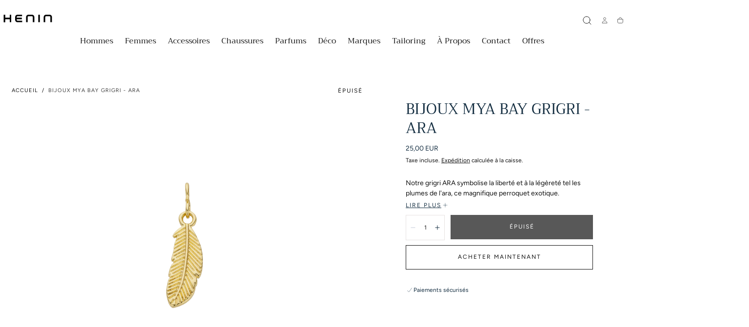

--- FILE ---
content_type: text/html; charset=utf-8
request_url: https://www.henin.be/products/bijoux-mya-bay-8?view=card
body_size: 944
content:

<card-product
  class="card-product  "
  data-handle="bijoux-mya-bay-8"
  
  data-id="5704918663318-Recently-Viewed-"
>
  <div class="relative">

    <a href="/products/bijoux-mya-bay-8" class="media card-product__media " aria-label="Bijoux mya bay GRIGRI - ARA"><img src="//www.henin.be/cdn/shop/products/pub-media-mercator-photo_import-PED-40-G_ARA_web.png?v=1605181717&amp;width=128" alt="Bijoux mya bay GRIGRI - ARA" width="1080" height="1515" loading="lazy" class=" js-media-default is-visible" srcset=" //www.henin.be/cdn/shop/products/pub-media-mercator-photo_import-PED-40-G_ARA_web.png?v=1605181717&amp;width=360 360w, //www.henin.be/cdn/shop/products/pub-media-mercator-photo_import-PED-40-G_ARA_web.png?v=1605181717 1080w" sizes="(max-width: 360px) 360px, 100vw">

    </a><div class="card-product__overlay-content"><link href="//www.henin.be/cdn/shop/t/20/assets/component-marquee-tags.css?v=23620473646606828271761733361" rel="stylesheet" type="text/css" media="all" /><div class="marquee-tags "><span class="badge badge--transparent">Épuisé</span></div></div>
      <div class="card-product__sizes js-sizes svg-color-inherit no-js-hidden">
        <button
          type="button"
          class="card-product__sizes-btn-toggle js-btn-toggle-sizes button-reset"
          data-id="5704918663318-Recently-Viewed-"
          aria-label="Afficher les tailles"
        >
          
<svg width="24" height="24" viewBox="0 0 24 24" fill="none" xmlns="http://www.w3.org/2000/svg">
        <path d="M12 4V20" stroke="#111111" stroke-linecap="square"></path>
        <path d="M4 12H20" stroke="#111111" stroke-linecap="square"></path>
      </svg>

        </button>

        <div class="card-product__sizes-content js-sizes-content" data-id="5704918663318-Recently-Viewed-">
          <div class="card-product__sizes-items">
            <div class="card-product__sizes-overlay">
              <div class="lds-ring">
  <span></span>

  <span></span>

  <span></span>

  <span></span>
</div>

            </div>

            <div class="card-product__sizes-messages js-messages">
              <div class="card-product__sizes-message js-success-message hidden">
                
<svg width="1em" height="1em" viewBox="0 0 24 24" fill="none" xmlns="http://www.w3.org/2000/svg">
        <path d="M3 15L9.29412 20L21 4" stroke="currentColor" stroke-width="1.0" stroke-linecap="round" stroke-linejoin="round"  data-ignore-fill/>
      </svg>

                <p>Ajouté au panier</p>
              </div>

              <div class="card-product__sizes-message js-error-message hidden">
                


                <p data-text>Quelque chose s&#39;est mal passé ! Veuillez réessayer ultérieurement.</p>
              </div>
            </div>

            
              <ul class="list-unstyled">

                <li >
                      <button
                        type="button"
                        class="card-product__sizes-btn button-reset js-btn-size  is-disabled"
                        data-variantid="36211033309334"
                        data-size="Default"
                        title="Default"
                      >Ajouter au panier</button>
                    </li>

              </ul>
            
          </div>
        </div>
      </div>
</div>

  <a href="/products/bijoux-mya-bay-8" class="card-product__content focus-inset" role="button">
    <h5 class="card-product__title">Bijoux mya bay GRIGRI - ARA</h5>
<div class="price card-product__price price--sold-out ">
  <div class="price__container"><div class="price__regular">
          <span class="visually-hidden">Prix régulier</span>
          <span>25,00 EUR</span>
        </div></div>
</div>
</a><div class="product__product-groups product-groups">
  <div data-debug-container-rendered></div></div>
</card-product>


--- FILE ---
content_type: text/css
request_url: https://www.henin.be/cdn/shop/t/20/assets/component-cart-drawer.css?v=33374186548395710201761733361
body_size: 237
content:
.cart-drawer__overlay{background-color:#00000080;width:100%;height:100%;position:fixed;inset-block-start:0;inset-inline-start:0;z-index:var(--z-modals);opacity:0;visibility:hidden;transition:opacity var(--duration-default),visibility var(--duration-default)}.cart-drawer__overlay:empty{display:block}.cart-drawer__inner{background-color:rgb(var(--color-background));display:flex;flex-direction:column;width:36rem;max-width:100%;height:var(--viewport-height, 100vh);padding-block-start:2rem;position:fixed;inset-block-start:0;inset-inline-end:0;z-index:var(--z-modals);transform:translate(100%);opacity:0;visibility:hidden;transition:opacity var(--duration-default),transform var(--duration-default),visibility var(--duration-default);overflow-y:auto;-webkit-overflow-scrolling:touch}[dir=rtl] .cart-drawer__inner{transform:translate(-100%)}.cart-drawer__head{padding:2.4rem 2.4rem 3.2rem}.cart-drawer__close{color:rgb(var(--color-link));background:none;width:4.8rem;padding:0;border:none;border-radius:0;cursor:pointer;position:relative;inset-block-start:0;inset-inline-start:2.4rem;z-index:2}[dir=rtl] .cart-drawer__close svg{transform:rotate(180deg)}.cart-drawer__close svg{display:block;width:100%;height:100%}.cart-drawer__title{margin:0}.cart-drawer__title,.cart-drawer__empty-text,.cart-drawer__summary-total{color:rgb(var(--color-heading-text))}.cart-drawer__empty{padding-block-start:3.2rem;border-block-start:.1rem solid rgba(var(--color-border),var(--alpha-border))}.cart-drawer__empty-text{letter-spacing:0;margin:0 0 2.4rem}.cart-drawer__body{display:flex;flex-direction:column;flex:1;padding:0 2.4rem 2.4rem}.cart-drawer__summary-discounts{font-size:var(--font-size-static-sm);margin:1.2rem 0 0}.cart-drawer__summary-discounts svg{color:rgb(var(--color-foreground))}.cart-drawer__summary-discounts svg,.cart-drawer__summary-discounts span{display:inline;vertical-align:middle}.cart-drawer__summary{padding:4rem 0 0}.cart-drawer__summary--sticky{position:sticky;inset-block-end:0;inset-inline-start:0;width:100%;z-index:5;background:rgb(var(--color-background));margin-top:2.4rem;padding:2.4rem 0}.cart-drawer__summary--sticky:before{content:"";position:absolute;inset-block-start:0;inset-inline-start:50%;width:115%;height:100%;background:rgb(var(--color-background));transform:translate(-50%);z-index:-1;border-top:.1rem solid rgba(var(--color-border),var(--alpha-border))}.cart-drawer__summary-total{letter-spacing:0;display:flex;align-items:center;justify-content:space-between;margin:0 0 1.6rem}.cart-drawer__summary-actions{margin-block-end:1.6rem}.cart-drawer__summary-actions button+a{margin-block-start:1.6rem}.cart-drawer__summary-tax{color:rgb(var(--color-foreground));font-size:var(--font-size-static-sm);margin:0}.cart-drawer__summary-tax a{color:currentColor}.cart-drawer__bar{margin-block-end:2.4rem}cart-drawer-items{display:block;position:relative}.cart-drawer__spinner{position:absolute;inset-block-start:0;inset-inline-start:0;display:flex;justify-content:center;align-items:center;width:100%;height:100%;z-index:2;opacity:0;visibility:hidden;will-change:opacity,visibility;transition:opacity var(--duration-default),visibility var(--duration-default)}cart-drawer-items.is-loading .cart-drawer__spinner{opacity:1;visibility:visible}.cart-drawer__recommendations{margin-block-start:4rem}.cart-drawer__recommendations .swiper{margin:0 -2.4rem;padding:0 2.4rem}.is-visible .cart-drawer__overlay,.is-visible .cart-drawer__inner{opacity:1;visibility:visible}.is-visible .cart-drawer__inner{transform:translate(0)}.cart-drawer .cart-summary__button{width:100%}.cart-drawer__summary--sticky .cart-drawer__summary-actions{display:flex;flex-direction:column;align-items:center;justify-content:center;gap:1.6rem}.cart-drawer__summary--sticky .cart-drawer__summary-actions a{margin:0}.cart-drawer__body.cart-drawer__body--pb-none{padding-bottom:0}@media screen and (min-width: 990px){.cart-drawer__close{inset-inline-start:4.8rem;width:6.4rem}.cart-drawer__empty{padding-block-start:4rem}.cart-drawer__head{padding:4rem 4.8rem 3.2rem}.cart-drawer__inner{width:50rem}.cart-drawer__body{padding:0 4.8rem 2.4rem}.cart-drawer__recommendations .swiper{margin:0 -4.8rem;padding:0 4.8rem}.cart-drawer .cart-item+.cart-item{margin-block-start:2.4rem}.cart-drawer__summary{padding:3.2rem 0 0}.cart-drawer__summary--sticky{padding:3.2rem 0 2.4rem;margin-top:3.2rem}.cart-drawer__summary--sticky .cart-drawer__summary-actions{flex-direction:row}.cart-drawer__summary--sticky:before{width:119%}}
/*# sourceMappingURL=/cdn/shop/t/20/assets/component-cart-drawer.css.map?v=33374186548395710201761733361 */


--- FILE ---
content_type: image/svg+xml
request_url: https://www.henin.be/cdn/shop/files/logo_1.svg?v=1761743542&width=114
body_size: -427
content:
<svg xmlns="http://www.w3.org/2000/svg" fill="none" viewBox="0 0 1108 274" height="274" width="1108">
<path fill="white" d="M440.8 60.9V92.0999H349.9C348.1 92.0999 346.3 92.1 344.6 92.4C339.1 93.5 335.3 96.9 334.5 102.3C333.5 108.5 333.6 114.8 333.2 121.3H436.1V152.6H333.6C333.6 158.3 333.1 163.7 333.7 169.1C334.5 176.2 341.5 181.9 348.7 181.9H442.3C442.3 182.8 442.4 183.5 442.4 184.1V210.6C442.4 212.4 442.1 213 440.1 213C409.4 212.9 378.8 212.8 348.1 213C325.1 213.2 306.2 195.2 302.9 175.6C302.3 172.2 302.2 168.7 302.2 165.3C302.1 145.8 302.1 126.4 302.2 106.9C302.2 84.4 317.9 65.5999 340.1 61.4999C342.3 61.0999 344.6 60.9 346.9 60.9H440.8ZM224.6 213H193.4V152.8H103.8V212.9C103.1 213 102.5 213.1 102 213.1H74.3999C72.7999 213.1 72.2999 212.7 72.3999 211.1V62.4999C72.3999 62.0999 72.3999 61.6999 72.4999 61.0999H103.7V121.3H193.3V61.0999H224.7C224.6 111.6 224.6 162.2 224.6 213ZM1035.6 213H1004.4V108C1004.4 98.3 998.1 92.0999 988.4 92.0999H919.2C914.4 92.0999 910.1 92.9 906.6 96.5C903.8 99.5 902.4 103 902.4 107.1V213H871.3C871.2 212.4 871.1 211.6 871.1 210.9C871.1 176.3 871 141.7 871.1 107.1C871.1 84.5999 886.8 65.7999 909 61.5999C911.6 61.0999 914.2 60.9 916.8 60.9C941.2 60.9 965.6 60.8 990 60.9C1014.2 60.9 1034.7 80.7 1035.3 104.9C1035.7 120.6 1035.4 136.3 1035.4 152V210.2C1035.6 211.1 1035.6 211.9 1035.6 213ZM684.4 213H653.2V108.1C653.2 98.2999 647 92.0999 637.1 92.0999H567.5C557.2 92.0999 551.3 98 551.3 108.3V212.9H520.2C520.2 212.1 520.1 211.3 520.1 210.6C520.1 176.1 520.3 141.7 520 107.2C519.8 82.4999 539 65.2999 555.7 61.9999C558.9 61.3999 562.1 60.9 565.4 60.9C590 60.8 614.5 60.8 639.1 60.9C663 61 683.3 80.4 684.3 104.4C684.5 108.9 684.4 113.5 684.4 118V213ZM793.4 213H762.5V60.9999H793.4V213Z"></path>
</svg>
